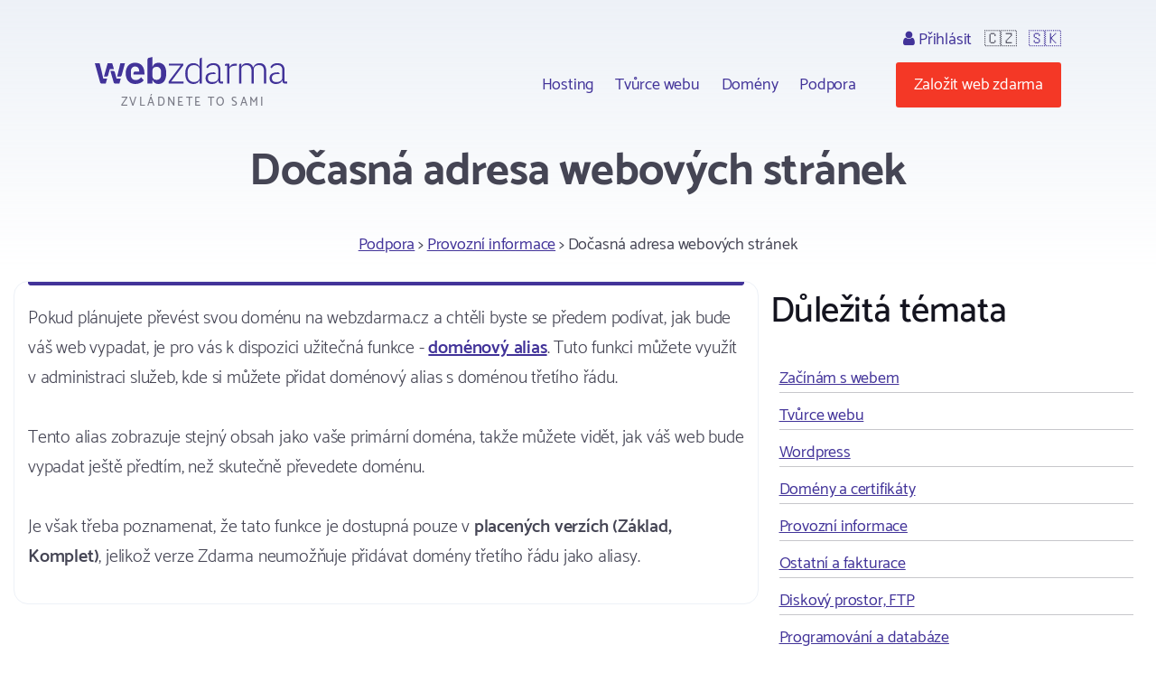

--- FILE ---
content_type: text/html; charset=utf-8
request_url: https://www.webzdarma.cz/podpora/46-provozni-informace/552-docasna-adresa-webovych-stranek?utm_campaign=domain_click
body_size: 3627
content:
<!doctype html>
<html lang="cs">

<head>
  <meta charset="utf-8">
  <meta name="viewport" content="width=device-width, initial-scale=1, shrink-to-fit=no">
  <meta name="description" content="Fórum ">
  <title id="snippet--title">Dočasná adresa webových stránek | Webzdarma.cz</title>
  
   <link rel="canonical" href="https://www.webzdarma.cz/podpora/46-provozni-informace/552-docasna-adresa-webovych-stranek">
  <link rel="icon" type="image/png" href="/favicon.png">
  <link rel="preconnect" href="https://fonts.googleapis.com">
  <link rel="preconnect" href="https://fonts.gstatic.com" crossorigin>
  <link rel="stylesheet" type="text/css" href="https://fonts.googleapis.com/css2?family=Catamaran:wght&#64;300;400;500;600;700;800;900&amp;display=swap">
  <link rel="stylesheet" type="text/css" href="/webtemp/57fde9116b69.css">
  <script defer data-domain="webzdarma.cz" src="https://plau.wz.cz/js/plausible.js"></script>

  <script defer src="https://app.fastbots.ai/embed.js" data-bot-id="clu01oy91000qswb3s7wpgydp"></script>

  <script>
      window._stack = [];
  </script>
  
</head>

<body>
<div id="snippet--body"><div class="web-support  web-support-article  pc site-cz">
  <div class="container header">
    <div id="header">
      <h2>
        <a data-ajax="false" href="/?utm_campaign=domain_click">
          <span class="big">Webzdarma</span>
          <small>zvládnete to sami</small>
        </a>
      </h2>
<ul class="menu-top">
    <li>
        <ul class="submenu blockx">
            <li><a href="/hosting/?utm_campaign=domain_click">Hosting</a></li>
            <li><a href="/tvurce-webu/?utm_campaign=domain_click" data-ajax="false">Tvůrce webu</a></li>
            <li><a href="/domeny/?utm_campaign=domain_click">Domény</a></li>
	    <li><a href="/podpora/?utm_campaign=domain_click" data-ajax="false">Podpora</a></li>
        </ul>
    </li>
    <li class="support-and-login">
      <a href="https://admin.webzdarma.cz/prihlaseni/?utm_campaign=domain_click" data-ajax="false" class="login "><i class="fa fa-user"></i> Přihlásit</a>
      <span class="flag">🇨🇿</span>
      <span class="flag"><a href="https://www.wz.sk/?forcesite=1">🇸🇰</a></span>
    </li>
    <li class="order"><a href="/objednavka/?utm_campaign=domain_click" class="btn btn-red">Založit web zdarma</a></li>
    <li class="brgr"><a href="javascript:;" onclick="$('#mobile-menu').toggleClass('slide-in')"><i class="fa fa-bars"></i></a></li>
</ul>

<div id="mobile-menu">
  <a class="transparent-area" href="javascript:;" onclick="$('#mobile-menu').toggleClass('slide-in')">
    <i class="fa fa-arrow-right"></i>
  </a>
  <div class="sidebar-area">
    <a class="mobile-menu-logo" href="/?utm_campaign=domain_click"></a>
    <div class="order-btn-block">
        <a href="/objednavka/?utm_campaign=domain_click" class="btn">
            Založit web zdarma
        </a>
    </div>
    <ul class="submenu blockx">
        <li><a href="/hosting/?utm_campaign=domain_click">Hosting</a></li>
        <li><a href="/tvurce-webu/?utm_campaign=domain_click">Tvůrce webu</a></li>
        <li><a href="/domeny/?utm_campaign=domain_click">Domény</a></li>
        <li><a href="/podpora/?utm_campaign=domain_click">Podpora</a></li>
    </ul>
    <hr>
    <a href="https://admin.webzdarma.cz/prihlaseni/?utm_campaign=domain_click" data-ajax="false" class="">Přihlásit</a>    <hr>
    <a href="https://www.facebook.com/webzdarma.cz" target="_blank">
        <i class="fa fa-facebook-f"></i>
        /webzdarma.cz
    </a>
  </div>
</div>


<script>
_stack.push(function() {
  const nav = document.querySelector('.container.header');
  const rootElement = document.querySelector('#snippet--body');
  let navTop = nav.offsetTop;
  let navHeight = nav.clientHeight;
  function fixedNav() {
    if (window.scrollY >= (navTop + navHeight)) {
      rootElement.classList.add('sticky');
    } else {
      rootElement.classList.remove('sticky');
    }
  }
  window.addEventListener('scroll', fixedNav);

  const searchOpen = document.querySelector('.search-open');
  if(searchOpen) {
      addEventListener("click", function (e) {
          e.preventDefault();
          document.querySelector('.search form').classList.remove('hidden');
      })
  };

  document.addEventListener('click', function handleClickOutsideBox(event) {
    const box1 = document.querySelector('.search-form');
    const box2 = document.querySelector('.search-open');
    if (box1 && box2 && !box1.contains(event.target) && !box2.contains(event.target)) {
      box1.classList.add('hidden')
    }
  });



});
</script>


    </div><!--#header-->
  </div><!--.container-->


     <div class="container help help-topic">
      <h1>Dočasná adresa webových stránek</h1>

      <div class="help help-list">
         <div class="help-bc text-center"><a href="/podpora/?utm_campaign=domain_click">Podpora</a> &gt; <a href="/podpora/46-provozni-informace?utm_campaign=domain_click">Provozní informace</a> &gt; Dočasná adresa webových stránek</div>


         <div class="row clearfix">
            <div class="article">
               <div class="support-block">
                  <hr class="hr-violet">
                  <div class="help-content"><p>Pokud plánujete převést svou doménu na webzdarma.cz a chtěli byste se předem podívat, jak bude váš web vypadat, je pro vás k dispozici užitečná funkce - <a href="https://www.webzdarma.cz/admin/domains/add"><strong>doménový alias</strong></a>. Tuto funkci můžete využít v administraci služeb, kde si můžete přidat doménový alias s doménou třetího řádu. <br><br>Tento alias zobrazuje stejný obsah jako vaše primární doména, takže můžete vidět, jak váš web bude vypadat ještě předtím, než skutečně převedete doménu. <br><br>Je však třeba poznamenat, že tato funkce je dostupná pouze v <strong>placených verzích (Základ, Komplet)</strong>, jelikož verze Zdarma neumožňuje přidávat domény třetího řádu jako aliasy.</p></div>

               </div>
            </div>
            <div class="main-topics">
               <h2>Důležitá témata</h2>
               <ul class="items">
                     <li class="m1 first">
                           <a class="m1" title="Začínám s webem" href="/podpora/18-zacinam-s-webem?utm_campaign=domain_click">Začínám s webem</a>
                     </li>
                     <li class="m1">
                           <a class="m1" title="Tvůrce webu" href="/podpora/44-tvurce-webu?utm_campaign=domain_click">Tvůrce webu</a>
                     </li>
                     <li class="m1">
                           <a class="m1" title="Wordpress" href="/podpora/27-wordpress?utm_campaign=domain_click">Wordpress</a>
                     </li>
                     <li class="m1">
                           <a class="m1" title="Domény a certifikáty" href="/podpora/45-domeny-a-certifikaty?utm_campaign=domain_click">Domény a certifikáty</a>
                     </li>
                     <li class="m1 active">
                           <a class="m1" title="Provozní informace" href="/podpora/46-provozni-informace?utm_campaign=domain_click">Provozní informace</a>
                     </li>
                     <li class="m1">
                           <a class="m1" title="Ostatní a fakturace" href="/podpora/47-ostatni-a-fakturace?utm_campaign=domain_click">Ostatní a fakturace</a>
                     </li>
                     <li class="m1">
                           <a class="m1" title="Diskový prostor, FTP" href="/podpora/48-diskovy-prostor-ftp?utm_campaign=domain_click">Diskový prostor, FTP</a>
                     </li>
                     <li class="m1">
                           <a class="m1" title="Programování a databáze" href="/podpora/49-programovani-a-databaze?utm_campaign=domain_click">Programování a databáze</a>
                     </li>
                     <li class="m1 last">
                           <a class="m1" title="E-maily" href="/podpora/12-e-maily?utm_campaign=domain_click">E-maily</a>
                     </li>
               </ul>
            </div>

         </div>

         <div class="text-center">
            <p class="i-back"><a class="btn btn-xl" href="/podpora/46-provozni-informace?utm_campaign=domain_click">Téma Provozní informace</a></p>

         </div>
      </div>
   </div>


</div>

<div class="footer">
  <div class="container">
      <ul class="menu">
        <li><a href="/hosting/?utm_campaign=domain_click">Hosting</a></li>
        <li><a href="/domeny/?utm_campaign=domain_click">Domény</a></li>
        <li><a href="https://www.tvurcewebu.cz/?utm_campaign=domain_click">Tvůrce</a></li>
        <li><a href="/podpora/?utm_campaign=domain_click">Podpora</a></li>
        <li><a href="/pro-skoly/?utm_campaign=domain_click">WZ pro školy</a></li>
        <li><a href="/objednavka/?utm_campaign=domain_click">Založit web</a></li>
        <li><a href="https://admin.webzdarma.cz/prihlaseni/?utm_campaign=domain_click" data-ajax="false"><i class="fa fa-user"></i> Přihlásit se</a></li>
        <li><a href="https://www.facebook.com/webzdarma.cz"><i class="fa fa-facebook-f"></i> /webzdarma.cz</a></li>
      </ul>
    <div class="wz-status">
      <div class="shield">
        <img src="/assets/web/css/images/Footer/Group%206/Shield.png" alt="shield">
        <img src="/assets/web/css/images/Footer/Group%206/webzdarma-gray.png" alt="wz">
      </div>
      <div class="items">
        <div class="i-header">STATUS</div>
        <div class="i ok"><i class="fa fa-circle"></i> FTP</div>
        <div class="i ok"><i class="fa fa-circle"></i> HTTP</div>
        <div class="i ok"><i class="fa fa-circle"></i> SQL</div>
        <div class="i ok"><i class="fa fa-circle"></i> PHP</div>
      </div>
    </div>
    <div class="paymethods">
      <a href="/podpora/2-fakturace/301-jak-uhradit-objednane-sluzby"> <img height="30" src="/assets/web/css/images/Footer/Group%202/Cards.png" alt="Platební karty"> </a>
      <a href="/podpora/2-fakturace/301-jak-uhradit-objednane-sluzby"> <img height="20" src="/assets/web/css/images/Footer/Group%202/comgate-logo.png" alt="comgate"> </a>
      <a href="/podpora/2-fakturace/301-jak-uhradit-objednane-sluzby"><span><i class="fa fa-university"></i>Převod domény </span> </a>
    </div>
    <div class="copyright">
      <div>&copy; 2002 - 2026 Web zdarma s.r.o. — zvládnete to sami</div>
      <div>
        <a href="/podminky/?utm_campaign=domain_click">Podmínky použití</a>
        <a href="/podminky/zasady-ochrany-osobnich-udaju?utm_campaign=domain_click">Ochrana osobních údajů</a>
        <a href="/provozovatel/?utm_campaign=domain_click">Provozovatel</a>
        <a href="https://webmail.webzdarma.cz">Webmail</a>
      </div>
    </div>
  </div>

</div>

</div>

<!-- Optional JavaScript -->
<!-- jQuery first, then Popper.js, then Bootstrap JS -->
<script>
    _stack.push(function() {
        $('.suggestions .typeahead').typeahead(
            {
                minLength: 3,
                autoselect: false,
                highlight:true,
                hint: false
            },
            {
                limit: Infinity,

            hint: false,
                templates: {
                    empty: [
                        '\<div class="empty-message"\>',
                        'Pro daný výraz nebylo nic nalezeno',
                        '\<\/div\>'
                    ].join('\n'),
                    suggestion: function(data) {
                        // console.log(data);
                        return ['\<div class="suggestion"\>\<a href="' + data.href + '">' + data.titleCs + '\<\/a>\<\/div>'].join('\n');
                    }
                },
                async: true,
                displayKey: 'titleCs',
                source: function (query, sync, async) {
                    return $.get("/podpora/46-provozni-informace/552-docasna-adresa-webovych-stranek?utm_campaign=domain_click&do=formSearch-typeahead", {
                            query: query,
                        }, function (data) {
                            async(data.options);
                        }
                    );
                },
                select: function(i, item) {
                    console.log(item);
                }
            }
        );
        $('.suggestions .typeahead').bind('typeahead:select', function(ev, suggestion) {
            location.href=suggestion.href;
        });
    });
</script><script src="/webtemp/e87c0c1d7bf5.js"></script>
<script src="/assets/web/js/vendor/countup/countUp.umd.js" crossorigin="anonymous" async defer></script>
<script src="/assets/web/js/inc.why-is-wz-better.js" crossorigin="anonymous" async defer></script>
<script>
  naja.initialize();
  naja.addEventListener('success', (event) => {
      while (fn = _stack.pop()) {
          fn();
      }
  });
  fetch('/delcookie.php');
</script>



</body>
</html>


--- FILE ---
content_type: image/svg+xml
request_url: https://www.webzdarma.cz/assets/web/css/images/Header/webzdarma-logo.svg
body_size: 8366
content:
<?xml version="1.0" encoding="UTF-8"?>
<svg width="213px" height="30px" viewBox="0 0 213 30" version="1.1" xmlns="http://www.w3.org/2000/svg" xmlns:xlink="http://www.w3.org/1999/xlink">
    <!-- Generator: sketchtool 54.1 (76490) - https://sketchapp.com -->
    <title>337A0406-BD3C-4AF1-9563-89A9ABC9BB8B</title>
    <desc>Created with sketchtool.</desc>
    <g id="Website" stroke="none" stroke-width="1" fill="none" fill-rule="evenodd">
        <g id="Home" transform="translate(-425.000000, -60.000000)" fill="#423399">
            <g id="Header" transform="translate(425.000000, 56.000000)">
                <path d="M98.3165429,33.4822627 L81.6619851,33.4822627 L81.6619851,31.3681687 L95.0374072,13.5493768 L82.0503038,13.5493768 L82.0503038,11.3921381 L97.9713707,11.3921381 L97.9713707,13.3336529 L84.4233626,31.325024 L98.3165429,31.325024 L98.3165429,33.4822627 Z M162.13025,33.4822627 L159.670898,33.4822627 L159.670898,13.2473634 C159.670898,12.222675 160.501469,11.3921381 161.526199,11.3921381 C161.873528,11.3921381 162.13025,11.3921381 162.13025,11.3921381 L162.13025,14.8868648 L162.259689,14.8868648 C163.165766,12.7296261 164.891627,10.8744008 168.515935,10.8744008 C171.665631,10.8744008 174.254423,12.3413231 175.333086,15.5340364 L175.462525,15.5340364 C176.282309,12.94535 178.482782,10.8744008 182.409115,10.8744008 C187.112086,10.8744008 189.744024,13.894535 189.744024,19.2876318 L189.744024,33.4822627 L187.284673,33.4822627 L187.284673,19.7190796 C187.284673,15.2751678 185.429372,13.0747843 181.718771,13.0747843 C178.655368,13.0747843 175.937137,14.7142857 175.937137,17.9932886 L175.937137,33.4822627 L173.477785,33.4822627 L173.477785,19.7190796 C173.477785,15.232023 171.579338,13.0747843 167.95503,13.0747843 C164.934774,13.0747843 162.13025,14.6711409 162.13025,17.9501438 L162.13025,33.4822627 Z M39.9392978,19.8168744 L39.9392978,24.1629914 C39.9392978,27.3988495 41.7945982,29.599233 45.4189061,29.599233 C48.1371371,29.599233 49.7767049,28.3048897 51.1573937,26.535954 L54.1345037,29.8581016 C52.2792032,32.4036433 49.0000675,34 44.8148548,34 C38.1702903,34 34.2008103,29.3835091 34.2008103,22.1783317 C34.2008103,15.0594439 38.0408508,10.442953 44.6422687,10.442953 C51.6751519,10.442953 54.9111411,15.620326 54.9111411,21.7900288 L54.9111411,23.6021093 L42.8157326,23.6021093 L42.8157326,22.0488974 C42.8157326,21.024209 43.6463032,20.1936721 44.6710331,20.1936721 C46.5479068,20.1936721 49.1726536,20.1936721 49.1726536,20.1936721 L49.1726536,19.8053691 C49.1726536,16.7233941 47.6014011,14.6186481 44.7285618,14.5848514 C41.8478123,14.5848514 39.9522417,16.7277085 39.9392978,19.8168744 Z M20.3759453,19.5824545 C21.1993248,19.5824545 21.9213099,20.1325503 22.139919,20.9264142 C22.7914315,23.2936242 24.0757596,27.9597315 24.0757596,27.9597315 L28.7363032,27.9676414 L27.2254558,33.4822627 L22.6634301,33.4822627 C21.8386124,33.4822627 21.1123126,32.9379195 20.8821978,32.1454938 C20.0933356,29.4374401 18.3804186,23.5589645 18.3804186,23.5589645 L17.2880925,19.5824545 L20.3759453,19.5824545 Z M12.0810263,33.4822627 L7.62614787,33.4822627 C6.79126266,33.4822627 6.05920999,32.924976 5.8370054,32.120326 C4.49299122,27.2456855 5.75539616e-13,10.9606903 5.75539616e-13,10.9606903 L5.30702228,10.9606903 L7.59378798,20.2368169 L9.36279541,27.9597315 L13.6637846,27.9676414 L12.0810263,33.4822627 Z M29.6963133,24.4642857 C29.4784234,25.2588686 28.7557191,25.8104027 27.9316205,25.8104027 L24.7409352,25.8104027 L26.0173531,20.2368169 L28.2609723,10.9606903 L33.3954085,10.9606903 C33.3954085,10.9606903 30.6980317,20.8077661 29.6963133,24.4642857 Z M21.1374814,17.4252157 L16.5682647,17.4324065 L14.9286968,23.5589645 C14.9286968,23.5589645 14.8064483,23.9853787 14.6683795,24.466443 C14.4397029,25.262464 13.7119649,25.8104027 12.8842708,25.8104027 C11.6725726,25.8104027 10.1121067,25.8104027 10.1121067,25.8104027 L11.6064146,20.2368169 L14.2383525,10.9606903 L19.2433491,10.9606903 L21.1374814,17.4252157 Z M207.563538,27.0536913 L207.563538,18.5110259 C207.563538,14.8868648 205.665091,13.0316395 201.911344,13.0316395 C198.97738,13.0316395 197.078933,14.3259827 195.870831,16.6126558 L194.317556,15.3183126 C195.525658,12.7727709 197.98501,10.8744008 201.997637,10.8744008 C207.132073,10.8744008 210.02289,13.5925216 210.02289,18.2521572 L210.02289,31.325024 L213,31.325024 L213,33.4822627 L210.497502,33.4822627 C208.599055,33.4822627 207.822417,32.4036433 207.692978,30.7641419 L207.692978,29.987536 L207.477245,29.987536 C206.484875,32.4467881 204.241256,34 200.789534,34 C196.172856,34 193.497772,31.5838926 193.497772,27.485139 C193.497772,23.5589645 196.086563,21.0997124 202.472248,21.0997124 L202.817421,21.0997124 C203.309291,21.0997124 203.781026,21.295302 204.129075,21.6433365 C204.477124,21.991371 204.672721,22.4630872 204.672721,22.9549377 L202.385955,22.9549377 C197.98501,22.9549377 196.086563,24.4650048 196.086563,26.924257 L196.086563,27.9597315 C196.086563,30.5052733 198.11445,31.885906 201.134706,31.885906 C204.715868,31.885906 207.563538,30.0306807 207.563538,27.0536913 Z M136.659419,27.0536913 L136.659419,18.5110259 C136.659419,14.8868648 134.760972,13.0316395 131.007225,13.0316395 C128.073261,13.0316395 126.174814,14.3259827 124.966712,16.6126558 L123.413437,15.3183126 C124.62154,12.7727709 127.080891,10.8744008 131.093518,10.8744008 C136.227954,10.8744008 139.118771,13.5925216 139.118771,18.2521572 L139.118771,31.325024 L142.095881,31.325024 L142.095881,33.4822627 L139.593383,33.4822627 C137.694936,33.4822627 136.918298,32.4036433 136.788859,30.7641419 L136.788859,29.987536 L136.573126,29.987536 C135.580756,32.4467881 133.337137,34 129.885415,34 C125.268737,34 122.593653,31.5838926 122.593653,27.485139 C122.593653,23.5589645 125.182444,21.0997124 131.56813,21.0997124 L131.913302,21.0997124 C132.405172,21.0997124 132.876907,21.295302 133.224956,21.6433365 C133.573005,21.991371 133.768602,22.4630872 133.768602,22.9549377 L131.481837,22.9549377 C127.080891,22.9549377 125.182444,24.4650048 125.182444,26.924257 L125.182444,27.9597315 C125.182444,30.5052733 127.210331,31.885906 130.230587,31.885906 C133.811749,31.885906 136.659419,30.0306807 136.659419,27.0536913 Z M116.078528,6.82885906 C116.078528,6.00479386 116.622174,5.27924257 117.413194,5.04769895 C117.991357,4.87871524 118.53788,4.71907958 118.53788,4.71907958 L118.53788,33.4822627 L116.078528,33.4822627 L116.078528,29.9443912 L115.949088,29.9443912 C114.784132,32.4036433 112.58366,34 109.218231,34 C103.566036,34 100.114315,29.7286673 100.114315,22.4372004 C100.114315,15.1457335 103.566036,10.8744008 109.218231,10.8744008 C112.58366,10.8744008 114.870425,12.4707574 115.949088,14.9300096 L116.078528,14.9300096 L116.078528,6.82885906 Z M109.779136,31.7996165 C113.187711,31.7996165 116.078528,29.8581016 116.078528,26.7516779 L116.078528,17.9932886 C116.078528,15.1025887 113.187711,13.0747843 109.779136,13.0747843 C105.37819,13.0747843 102.746253,16.1380633 102.746253,20.8839885 L102.746253,23.9904123 C102.746253,28.7363375 105.37819,31.7996165 109.779136,31.7996165 Z M63.8712357,4 L63.8712357,14.6711409 L64.0438217,14.6711409 C64.8636057,12.0824545 67.2798109,10.442953 70.256921,10.442953 C75.952262,10.442953 79.1019581,14.6711409 79.1019581,22.1783317 C79.1019581,29.7286673 75.952262,34 70.256921,34 C67.2798109,34 64.9067522,32.274209 64.0438217,29.7286673 L63.8712357,29.7286673 L63.8712357,33.4822627 L58.3484808,33.4822627 L58.3484808,6.87272291 C58.3484808,6.02780441 58.918734,5.28930968 59.7363606,5.07646213 C61.3723329,4.65076702 63.8712357,4 63.8712357,4 Z M68.4879136,29.4266539 C71.3355841,29.4266539 73.3203241,27.3557047 73.3203241,24.1629914 L73.3203241,20.2799616 C73.3203241,17.0872483 71.3355841,14.9731544 68.4879136,14.9731544 C65.8559757,14.9731544 63.8712357,16.3969319 63.8712357,18.5973154 L63.8712357,25.759348 C63.8712357,28.0704698 65.8243349,29.4050815 68.4879136,29.4266539 Z M148.884267,11.3921381 L148.884267,15.3614573 L149.056853,15.3614573 C149.919784,13.2905081 151.861377,11.3921381 155.658271,11.3921381 L157.125253,11.3921381 L157.125253,13.8082454 L155.18366,13.8082454 C151.516205,13.8082454 148.884267,15.5340364 148.884267,18.3815916 L148.884267,33.4822627 L146.424916,33.4822627 L146.424916,13.8370086 L143.949024,13.8370086 L143.949024,13.2473634 C143.949024,12.222675 144.779595,11.3921381 145.804325,11.3921381 C147.204429,11.3921381 148.884267,11.3921381 148.884267,11.3921381 Z" id="webzdarma-logo"></path>
            </g>
        </g>
    </g>
</svg>